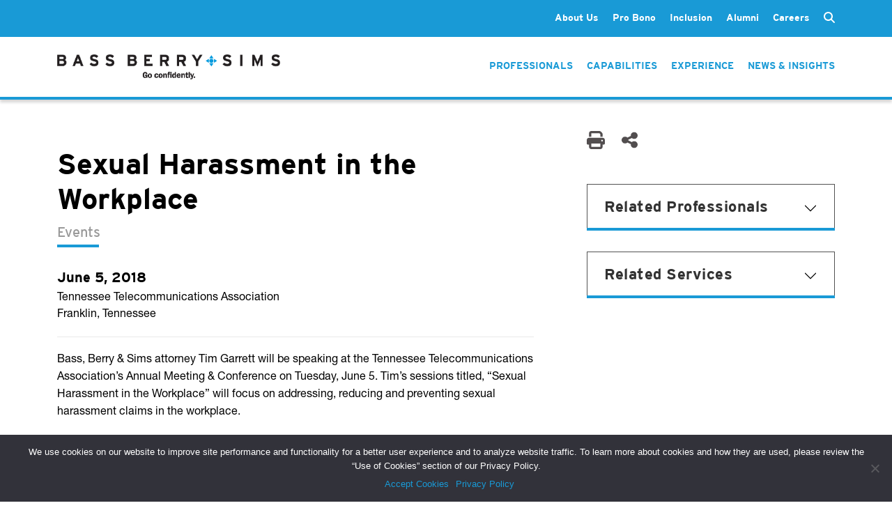

--- FILE ---
content_type: text/html; charset=UTF-8
request_url: https://www.bassberry.com/events/sexual-harassment-in-the-workplace/
body_size: 13380
content:
<!doctype html>
<html lang="en-US">
  <head>
    <meta http-equiv="Content-Type" content="text/html; charset=utf-8">
    <meta name="viewport" content="width=device-width, initial-scale=1">

    <!-- Google tag (gtag.js) -->
    <script async src="https://www.googletagmanager.com/gtag/js?id=AW-1000547048"></script>
    <script>
        window.dataLayer = window.dataLayer || []; function gtag(){dataLayer.push(arguments);} gtag('js', new Date()); gtag('config', 'AW-1000547048');
    </script>
    
    <meta name='robots' content='index, follow, max-image-preview:large, max-snippet:-1, max-video-preview:-1' />
	<style>img:is([sizes="auto" i], [sizes^="auto," i]) { contain-intrinsic-size: 3000px 1500px }</style>
	
	<!-- This site is optimized with the Yoast SEO Premium plugin v20.9 (Yoast SEO v24.6) - https://yoast.com/wordpress/plugins/seo/ -->
	<title>Sexual Harassment in the Workplace | Bass, Berry &amp; Sims PLC</title>
	<link rel="canonical" href="https://www.bassberry.com/events/sexual-harassment-in-the-workplace/" />
	<meta property="og:locale" content="en_US" />
	<meta property="og:type" content="article" />
	<meta property="og:title" content="Sexual Harassment in the Workplace" />
	<meta property="og:description" content="Bass, Berry &amp; Sims attorney Tim Garrett will be speaking at the Tennessee Telecommunications Association&#8217;s Annual Meeting &amp; Conference on Tuesday, June 5. Tim&#8217;s sessions titled, &#8220;Sexual Harassment in the Workplace&#8221; will focus on addressing, reducing and preventing sexual harassment claims in the workplace. The conference will be held at the Cool Springs Marriott in &hellip; Continued" />
	<meta property="og:url" content="https://www.bassberry.com/events/sexual-harassment-in-the-workplace/" />
	<meta property="og:site_name" content="Bass, Berry &amp; Sims PLC" />
	<meta property="article:publisher" content="https://www.facebook.com/BassBerrySims/" />
	<meta property="article:modified_time" content="2018-09-27T21:35:43+00:00" />
	<meta name="twitter:card" content="summary_large_image" />
	<meta name="twitter:site" content="@BassBerrySims" />
	<script type="application/ld+json" class="yoast-schema-graph">{"@context":"https://schema.org","@graph":[{"@type":"WebPage","@id":"https://www.bassberry.com/events/sexual-harassment-in-the-workplace/","url":"https://www.bassberry.com/events/sexual-harassment-in-the-workplace/","name":"Sexual Harassment in the Workplace | Bass, Berry &amp; Sims PLC","isPartOf":{"@id":"https://www.bassberry.com/#website"},"datePublished":"2018-08-13T11:55:46+00:00","dateModified":"2018-09-27T21:35:43+00:00","breadcrumb":{"@id":"https://www.bassberry.com/events/sexual-harassment-in-the-workplace/#breadcrumb"},"inLanguage":"en-US","potentialAction":[{"@type":"ReadAction","target":["https://www.bassberry.com/events/sexual-harassment-in-the-workplace/"]}]},{"@type":"BreadcrumbList","@id":"https://www.bassberry.com/events/sexual-harassment-in-the-workplace/#breadcrumb","itemListElement":[{"@type":"ListItem","position":1,"name":"Home","item":"https://www.bassberry.com/"},{"@type":"ListItem","position":2,"name":"Sexual Harassment in the Workplace"}]},{"@type":"WebSite","@id":"https://www.bassberry.com/#website","url":"https://www.bassberry.com/","name":"Bass, Berry &amp; Sims PLC","description":"","publisher":{"@id":"https://www.bassberry.com/#organization"},"potentialAction":[{"@type":"SearchAction","target":{"@type":"EntryPoint","urlTemplate":"https://www.bassberry.com/?s={search_term_string}"},"query-input":{"@type":"PropertyValueSpecification","valueRequired":true,"valueName":"search_term_string"}}],"inLanguage":"en-US"},{"@type":"Organization","@id":"https://www.bassberry.com/#organization","name":"Bass, Berry & Sims PLC","url":"https://www.bassberry.com/","logo":{"@type":"ImageObject","inLanguage":"en-US","@id":"https://www.bassberry.com/#/schema/logo/image/","url":"https://www.bassberry.com/wp-content/uploads/BBS_Vertical_PMS.png","contentUrl":"https://www.bassberry.com/wp-content/uploads/BBS_Vertical_PMS.png","width":387,"height":234,"caption":"Bass, Berry & Sims PLC"},"image":{"@id":"https://www.bassberry.com/#/schema/logo/image/"},"sameAs":["https://www.facebook.com/BassBerrySims/","https://x.com/BassBerrySims"]}]}</script>
	<!-- / Yoast SEO Premium plugin. -->


<script>
window._wpemojiSettings = {"baseUrl":"https:\/\/s.w.org\/images\/core\/emoji\/15.0.3\/72x72\/","ext":".png","svgUrl":"https:\/\/s.w.org\/images\/core\/emoji\/15.0.3\/svg\/","svgExt":".svg","source":{"concatemoji":"https:\/\/www.bassberry.com\/wp-includes\/js\/wp-emoji-release.min.js?ver=6.7.2"}};
/*! This file is auto-generated */
!function(i,n){var o,s,e;function c(e){try{var t={supportTests:e,timestamp:(new Date).valueOf()};sessionStorage.setItem(o,JSON.stringify(t))}catch(e){}}function p(e,t,n){e.clearRect(0,0,e.canvas.width,e.canvas.height),e.fillText(t,0,0);var t=new Uint32Array(e.getImageData(0,0,e.canvas.width,e.canvas.height).data),r=(e.clearRect(0,0,e.canvas.width,e.canvas.height),e.fillText(n,0,0),new Uint32Array(e.getImageData(0,0,e.canvas.width,e.canvas.height).data));return t.every(function(e,t){return e===r[t]})}function u(e,t,n){switch(t){case"flag":return n(e,"\ud83c\udff3\ufe0f\u200d\u26a7\ufe0f","\ud83c\udff3\ufe0f\u200b\u26a7\ufe0f")?!1:!n(e,"\ud83c\uddfa\ud83c\uddf3","\ud83c\uddfa\u200b\ud83c\uddf3")&&!n(e,"\ud83c\udff4\udb40\udc67\udb40\udc62\udb40\udc65\udb40\udc6e\udb40\udc67\udb40\udc7f","\ud83c\udff4\u200b\udb40\udc67\u200b\udb40\udc62\u200b\udb40\udc65\u200b\udb40\udc6e\u200b\udb40\udc67\u200b\udb40\udc7f");case"emoji":return!n(e,"\ud83d\udc26\u200d\u2b1b","\ud83d\udc26\u200b\u2b1b")}return!1}function f(e,t,n){var r="undefined"!=typeof WorkerGlobalScope&&self instanceof WorkerGlobalScope?new OffscreenCanvas(300,150):i.createElement("canvas"),a=r.getContext("2d",{willReadFrequently:!0}),o=(a.textBaseline="top",a.font="600 32px Arial",{});return e.forEach(function(e){o[e]=t(a,e,n)}),o}function t(e){var t=i.createElement("script");t.src=e,t.defer=!0,i.head.appendChild(t)}"undefined"!=typeof Promise&&(o="wpEmojiSettingsSupports",s=["flag","emoji"],n.supports={everything:!0,everythingExceptFlag:!0},e=new Promise(function(e){i.addEventListener("DOMContentLoaded",e,{once:!0})}),new Promise(function(t){var n=function(){try{var e=JSON.parse(sessionStorage.getItem(o));if("object"==typeof e&&"number"==typeof e.timestamp&&(new Date).valueOf()<e.timestamp+604800&&"object"==typeof e.supportTests)return e.supportTests}catch(e){}return null}();if(!n){if("undefined"!=typeof Worker&&"undefined"!=typeof OffscreenCanvas&&"undefined"!=typeof URL&&URL.createObjectURL&&"undefined"!=typeof Blob)try{var e="postMessage("+f.toString()+"("+[JSON.stringify(s),u.toString(),p.toString()].join(",")+"));",r=new Blob([e],{type:"text/javascript"}),a=new Worker(URL.createObjectURL(r),{name:"wpTestEmojiSupports"});return void(a.onmessage=function(e){c(n=e.data),a.terminate(),t(n)})}catch(e){}c(n=f(s,u,p))}t(n)}).then(function(e){for(var t in e)n.supports[t]=e[t],n.supports.everything=n.supports.everything&&n.supports[t],"flag"!==t&&(n.supports.everythingExceptFlag=n.supports.everythingExceptFlag&&n.supports[t]);n.supports.everythingExceptFlag=n.supports.everythingExceptFlag&&!n.supports.flag,n.DOMReady=!1,n.readyCallback=function(){n.DOMReady=!0}}).then(function(){return e}).then(function(){var e;n.supports.everything||(n.readyCallback(),(e=n.source||{}).concatemoji?t(e.concatemoji):e.wpemoji&&e.twemoji&&(t(e.twemoji),t(e.wpemoji)))}))}((window,document),window._wpemojiSettings);
</script>
<style id='wp-emoji-styles-inline-css'>

	img.wp-smiley, img.emoji {
		display: inline !important;
		border: none !important;
		box-shadow: none !important;
		height: 1em !important;
		width: 1em !important;
		margin: 0 0.07em !important;
		vertical-align: -0.1em !important;
		background: none !important;
		padding: 0 !important;
	}
</style>
<link rel='stylesheet' id='wp-block-library-css' href='https://www.bassberry.com/wp-includes/css/dist/block-library/style.min.css?ver=6.7.2' media='all' />
<style id='global-styles-inline-css'>
:root{--wp--preset--aspect-ratio--square: 1;--wp--preset--aspect-ratio--4-3: 4/3;--wp--preset--aspect-ratio--3-4: 3/4;--wp--preset--aspect-ratio--3-2: 3/2;--wp--preset--aspect-ratio--2-3: 2/3;--wp--preset--aspect-ratio--16-9: 16/9;--wp--preset--aspect-ratio--9-16: 9/16;--wp--preset--color--black: #000000;--wp--preset--color--cyan-bluish-gray: #abb8c3;--wp--preset--color--white: #ffffff;--wp--preset--color--pale-pink: #f78da7;--wp--preset--color--vivid-red: #cf2e2e;--wp--preset--color--luminous-vivid-orange: #ff6900;--wp--preset--color--luminous-vivid-amber: #fcb900;--wp--preset--color--light-green-cyan: #7bdcb5;--wp--preset--color--vivid-green-cyan: #00d084;--wp--preset--color--pale-cyan-blue: #8ed1fc;--wp--preset--color--vivid-cyan-blue: #0693e3;--wp--preset--color--vivid-purple: #9b51e0;--wp--preset--color--primary: #525ddc;--wp--preset--gradient--vivid-cyan-blue-to-vivid-purple: linear-gradient(135deg,rgba(6,147,227,1) 0%,rgb(155,81,224) 100%);--wp--preset--gradient--light-green-cyan-to-vivid-green-cyan: linear-gradient(135deg,rgb(122,220,180) 0%,rgb(0,208,130) 100%);--wp--preset--gradient--luminous-vivid-amber-to-luminous-vivid-orange: linear-gradient(135deg,rgba(252,185,0,1) 0%,rgba(255,105,0,1) 100%);--wp--preset--gradient--luminous-vivid-orange-to-vivid-red: linear-gradient(135deg,rgba(255,105,0,1) 0%,rgb(207,46,46) 100%);--wp--preset--gradient--very-light-gray-to-cyan-bluish-gray: linear-gradient(135deg,rgb(238,238,238) 0%,rgb(169,184,195) 100%);--wp--preset--gradient--cool-to-warm-spectrum: linear-gradient(135deg,rgb(74,234,220) 0%,rgb(151,120,209) 20%,rgb(207,42,186) 40%,rgb(238,44,130) 60%,rgb(251,105,98) 80%,rgb(254,248,76) 100%);--wp--preset--gradient--blush-light-purple: linear-gradient(135deg,rgb(255,206,236) 0%,rgb(152,150,240) 100%);--wp--preset--gradient--blush-bordeaux: linear-gradient(135deg,rgb(254,205,165) 0%,rgb(254,45,45) 50%,rgb(107,0,62) 100%);--wp--preset--gradient--luminous-dusk: linear-gradient(135deg,rgb(255,203,112) 0%,rgb(199,81,192) 50%,rgb(65,88,208) 100%);--wp--preset--gradient--pale-ocean: linear-gradient(135deg,rgb(255,245,203) 0%,rgb(182,227,212) 50%,rgb(51,167,181) 100%);--wp--preset--gradient--electric-grass: linear-gradient(135deg,rgb(202,248,128) 0%,rgb(113,206,126) 100%);--wp--preset--gradient--midnight: linear-gradient(135deg,rgb(2,3,129) 0%,rgb(40,116,252) 100%);--wp--preset--font-size--small: 13px;--wp--preset--font-size--medium: 20px;--wp--preset--font-size--large: 36px;--wp--preset--font-size--x-large: 42px;--wp--preset--spacing--20: 0.44rem;--wp--preset--spacing--30: 0.67rem;--wp--preset--spacing--40: 1rem;--wp--preset--spacing--50: 1.5rem;--wp--preset--spacing--60: 2.25rem;--wp--preset--spacing--70: 3.38rem;--wp--preset--spacing--80: 5.06rem;--wp--preset--shadow--natural: 6px 6px 9px rgba(0, 0, 0, 0.2);--wp--preset--shadow--deep: 12px 12px 50px rgba(0, 0, 0, 0.4);--wp--preset--shadow--sharp: 6px 6px 0px rgba(0, 0, 0, 0.2);--wp--preset--shadow--outlined: 6px 6px 0px -3px rgba(255, 255, 255, 1), 6px 6px rgba(0, 0, 0, 1);--wp--preset--shadow--crisp: 6px 6px 0px rgba(0, 0, 0, 1);}:where(body) { margin: 0; }.wp-site-blocks > .alignleft { float: left; margin-right: 2em; }.wp-site-blocks > .alignright { float: right; margin-left: 2em; }.wp-site-blocks > .aligncenter { justify-content: center; margin-left: auto; margin-right: auto; }:where(.is-layout-flex){gap: 0.5em;}:where(.is-layout-grid){gap: 0.5em;}.is-layout-flow > .alignleft{float: left;margin-inline-start: 0;margin-inline-end: 2em;}.is-layout-flow > .alignright{float: right;margin-inline-start: 2em;margin-inline-end: 0;}.is-layout-flow > .aligncenter{margin-left: auto !important;margin-right: auto !important;}.is-layout-constrained > .alignleft{float: left;margin-inline-start: 0;margin-inline-end: 2em;}.is-layout-constrained > .alignright{float: right;margin-inline-start: 2em;margin-inline-end: 0;}.is-layout-constrained > .aligncenter{margin-left: auto !important;margin-right: auto !important;}.is-layout-constrained > :where(:not(.alignleft):not(.alignright):not(.alignfull)){margin-left: auto !important;margin-right: auto !important;}body .is-layout-flex{display: flex;}.is-layout-flex{flex-wrap: wrap;align-items: center;}.is-layout-flex > :is(*, div){margin: 0;}body .is-layout-grid{display: grid;}.is-layout-grid > :is(*, div){margin: 0;}body{padding-top: 0px;padding-right: 0px;padding-bottom: 0px;padding-left: 0px;}a:where(:not(.wp-element-button)){text-decoration: underline;}:root :where(.wp-element-button, .wp-block-button__link){background-color: #32373c;border-width: 0;color: #fff;font-family: inherit;font-size: inherit;line-height: inherit;padding: calc(0.667em + 2px) calc(1.333em + 2px);text-decoration: none;}.has-black-color{color: var(--wp--preset--color--black) !important;}.has-cyan-bluish-gray-color{color: var(--wp--preset--color--cyan-bluish-gray) !important;}.has-white-color{color: var(--wp--preset--color--white) !important;}.has-pale-pink-color{color: var(--wp--preset--color--pale-pink) !important;}.has-vivid-red-color{color: var(--wp--preset--color--vivid-red) !important;}.has-luminous-vivid-orange-color{color: var(--wp--preset--color--luminous-vivid-orange) !important;}.has-luminous-vivid-amber-color{color: var(--wp--preset--color--luminous-vivid-amber) !important;}.has-light-green-cyan-color{color: var(--wp--preset--color--light-green-cyan) !important;}.has-vivid-green-cyan-color{color: var(--wp--preset--color--vivid-green-cyan) !important;}.has-pale-cyan-blue-color{color: var(--wp--preset--color--pale-cyan-blue) !important;}.has-vivid-cyan-blue-color{color: var(--wp--preset--color--vivid-cyan-blue) !important;}.has-vivid-purple-color{color: var(--wp--preset--color--vivid-purple) !important;}.has-primary-color{color: var(--wp--preset--color--primary) !important;}.has-black-background-color{background-color: var(--wp--preset--color--black) !important;}.has-cyan-bluish-gray-background-color{background-color: var(--wp--preset--color--cyan-bluish-gray) !important;}.has-white-background-color{background-color: var(--wp--preset--color--white) !important;}.has-pale-pink-background-color{background-color: var(--wp--preset--color--pale-pink) !important;}.has-vivid-red-background-color{background-color: var(--wp--preset--color--vivid-red) !important;}.has-luminous-vivid-orange-background-color{background-color: var(--wp--preset--color--luminous-vivid-orange) !important;}.has-luminous-vivid-amber-background-color{background-color: var(--wp--preset--color--luminous-vivid-amber) !important;}.has-light-green-cyan-background-color{background-color: var(--wp--preset--color--light-green-cyan) !important;}.has-vivid-green-cyan-background-color{background-color: var(--wp--preset--color--vivid-green-cyan) !important;}.has-pale-cyan-blue-background-color{background-color: var(--wp--preset--color--pale-cyan-blue) !important;}.has-vivid-cyan-blue-background-color{background-color: var(--wp--preset--color--vivid-cyan-blue) !important;}.has-vivid-purple-background-color{background-color: var(--wp--preset--color--vivid-purple) !important;}.has-primary-background-color{background-color: var(--wp--preset--color--primary) !important;}.has-black-border-color{border-color: var(--wp--preset--color--black) !important;}.has-cyan-bluish-gray-border-color{border-color: var(--wp--preset--color--cyan-bluish-gray) !important;}.has-white-border-color{border-color: var(--wp--preset--color--white) !important;}.has-pale-pink-border-color{border-color: var(--wp--preset--color--pale-pink) !important;}.has-vivid-red-border-color{border-color: var(--wp--preset--color--vivid-red) !important;}.has-luminous-vivid-orange-border-color{border-color: var(--wp--preset--color--luminous-vivid-orange) !important;}.has-luminous-vivid-amber-border-color{border-color: var(--wp--preset--color--luminous-vivid-amber) !important;}.has-light-green-cyan-border-color{border-color: var(--wp--preset--color--light-green-cyan) !important;}.has-vivid-green-cyan-border-color{border-color: var(--wp--preset--color--vivid-green-cyan) !important;}.has-pale-cyan-blue-border-color{border-color: var(--wp--preset--color--pale-cyan-blue) !important;}.has-vivid-cyan-blue-border-color{border-color: var(--wp--preset--color--vivid-cyan-blue) !important;}.has-vivid-purple-border-color{border-color: var(--wp--preset--color--vivid-purple) !important;}.has-primary-border-color{border-color: var(--wp--preset--color--primary) !important;}.has-vivid-cyan-blue-to-vivid-purple-gradient-background{background: var(--wp--preset--gradient--vivid-cyan-blue-to-vivid-purple) !important;}.has-light-green-cyan-to-vivid-green-cyan-gradient-background{background: var(--wp--preset--gradient--light-green-cyan-to-vivid-green-cyan) !important;}.has-luminous-vivid-amber-to-luminous-vivid-orange-gradient-background{background: var(--wp--preset--gradient--luminous-vivid-amber-to-luminous-vivid-orange) !important;}.has-luminous-vivid-orange-to-vivid-red-gradient-background{background: var(--wp--preset--gradient--luminous-vivid-orange-to-vivid-red) !important;}.has-very-light-gray-to-cyan-bluish-gray-gradient-background{background: var(--wp--preset--gradient--very-light-gray-to-cyan-bluish-gray) !important;}.has-cool-to-warm-spectrum-gradient-background{background: var(--wp--preset--gradient--cool-to-warm-spectrum) !important;}.has-blush-light-purple-gradient-background{background: var(--wp--preset--gradient--blush-light-purple) !important;}.has-blush-bordeaux-gradient-background{background: var(--wp--preset--gradient--blush-bordeaux) !important;}.has-luminous-dusk-gradient-background{background: var(--wp--preset--gradient--luminous-dusk) !important;}.has-pale-ocean-gradient-background{background: var(--wp--preset--gradient--pale-ocean) !important;}.has-electric-grass-gradient-background{background: var(--wp--preset--gradient--electric-grass) !important;}.has-midnight-gradient-background{background: var(--wp--preset--gradient--midnight) !important;}.has-small-font-size{font-size: var(--wp--preset--font-size--small) !important;}.has-medium-font-size{font-size: var(--wp--preset--font-size--medium) !important;}.has-large-font-size{font-size: var(--wp--preset--font-size--large) !important;}.has-x-large-font-size{font-size: var(--wp--preset--font-size--x-large) !important;}
:where(.wp-block-post-template.is-layout-flex){gap: 1.25em;}:where(.wp-block-post-template.is-layout-grid){gap: 1.25em;}
:where(.wp-block-columns.is-layout-flex){gap: 2em;}:where(.wp-block-columns.is-layout-grid){gap: 2em;}
:root :where(.wp-block-pullquote){font-size: 1.5em;line-height: 1.6;}
</style>
<link rel='stylesheet' id='contact-form-7-css' href='https://www.bassberry.com/wp-content/plugins/contact-form-7/includes/css/styles.css?ver=6.0.5' media='all' />
<link rel='stylesheet' id='cookie-notice-front-css' href='https://www.bassberry.com/wp-content/plugins/cookie-notice/css/front.min.css?ver=2.5.5' media='all' />
<link rel='stylesheet' id='plugin_css-css' href='https://www.bassberry.com/wp-content/plugins/ssi-bbs-alumni/assets/css/plugin.css?ver=6.7.2' media='all' />
<link rel='stylesheet' id='bodhi-svgs-attachment-css' href='https://www.bassberry.com/wp-content/plugins/svg-support/css/svgs-attachment.css' media='all' />
<link rel='stylesheet' id='wpcf7-redirect-script-frontend-css' href='https://www.bassberry.com/wp-content/plugins/wpcf7-redirect/build/css/wpcf7-redirect-frontend.min.css?ver=1.1' media='all' />
<style id='akismet-widget-style-inline-css'>

			.a-stats {
				--akismet-color-mid-green: #357b49;
				--akismet-color-white: #fff;
				--akismet-color-light-grey: #f6f7f7;

				max-width: 350px;
				width: auto;
			}

			.a-stats * {
				all: unset;
				box-sizing: border-box;
			}

			.a-stats strong {
				font-weight: 600;
			}

			.a-stats a.a-stats__link,
			.a-stats a.a-stats__link:visited,
			.a-stats a.a-stats__link:active {
				background: var(--akismet-color-mid-green);
				border: none;
				box-shadow: none;
				border-radius: 8px;
				color: var(--akismet-color-white);
				cursor: pointer;
				display: block;
				font-family: -apple-system, BlinkMacSystemFont, 'Segoe UI', 'Roboto', 'Oxygen-Sans', 'Ubuntu', 'Cantarell', 'Helvetica Neue', sans-serif;
				font-weight: 500;
				padding: 12px;
				text-align: center;
				text-decoration: none;
				transition: all 0.2s ease;
			}

			/* Extra specificity to deal with TwentyTwentyOne focus style */
			.widget .a-stats a.a-stats__link:focus {
				background: var(--akismet-color-mid-green);
				color: var(--akismet-color-white);
				text-decoration: none;
			}

			.a-stats a.a-stats__link:hover {
				filter: brightness(110%);
				box-shadow: 0 4px 12px rgba(0, 0, 0, 0.06), 0 0 2px rgba(0, 0, 0, 0.16);
			}

			.a-stats .count {
				color: var(--akismet-color-white);
				display: block;
				font-size: 1.5em;
				line-height: 1.4;
				padding: 0 13px;
				white-space: nowrap;
			}
		
</style>
<link rel='stylesheet' id='app/0-css' href='https://www.bassberry.com/wp-content/themes/bassberry/public/css/app.7f8ee1.css' media='all' />
<script src="https://www.bassberry.com/wp-content/plugins/svg-support/vendor/DOMPurify/DOMPurify.min.js?ver=2.5.8" id="bodhi-dompurify-library-js"></script>
<script id="cookie-notice-front-js-before">
var cnArgs = {"ajaxUrl":"https:\/\/www.bassberry.com\/wp-admin\/admin-ajax.php","nonce":"918c7351db","hideEffect":"fade","position":"bottom","onScroll":false,"onScrollOffset":100,"onClick":false,"cookieName":"cookie_notice_accepted","cookieTime":2592000,"cookieTimeRejected":2592000,"globalCookie":false,"redirection":false,"cache":true,"revokeCookies":false,"revokeCookiesOpt":"automatic"};
</script>
<script src="https://www.bassberry.com/wp-content/plugins/cookie-notice/js/front.min.js?ver=2.5.5" id="cookie-notice-front-js"></script>
<script src="https://www.bassberry.com/wp-content/plugins/ssi-bbs-alumni/assets/js/plugin.js?ver=6.7.2" id="plugin_js-js"></script>
<script src="https://www.bassberry.com/wp-includes/js/jquery/jquery.min.js?ver=3.7.1" id="jquery-core-js"></script>
<script src="https://www.bassberry.com/wp-includes/js/jquery/jquery-migrate.min.js?ver=3.4.1" id="jquery-migrate-js"></script>
<script id="bodhi_svg_inline-js-extra">
var svgSettings = {"skipNested":""};
</script>
<script src="https://www.bassberry.com/wp-content/plugins/svg-support/js/min/svgs-inline-min.js" id="bodhi_svg_inline-js"></script>
<script id="bodhi_svg_inline-js-after">
cssTarget={"Bodhi":"img.style-svg","ForceInlineSVG":"style-svg"};ForceInlineSVGActive="false";frontSanitizationEnabled="on";
</script>
<link rel="https://api.w.org/" href="https://www.bassberry.com/wp-json/" /><link rel="alternate" title="JSON" type="application/json" href="https://www.bassberry.com/wp-json/wp/v2/events/16251" /><link rel="EditURI" type="application/rsd+xml" title="RSD" href="https://www.bassberry.com/xmlrpc.php?rsd" />
<link rel='shortlink' href='https://www.bassberry.com/?p=16251' />
<link rel="alternate" title="oEmbed (JSON)" type="application/json+oembed" href="https://www.bassberry.com/wp-json/oembed/1.0/embed?url=https%3A%2F%2Fwww.bassberry.com%2Fevents%2Fsexual-harassment-in-the-workplace%2F" />
<link rel="alternate" title="oEmbed (XML)" type="text/xml+oembed" href="https://www.bassberry.com/wp-json/oembed/1.0/embed?url=https%3A%2F%2Fwww.bassberry.com%2Fevents%2Fsexual-harassment-in-the-workplace%2F&#038;format=xml" />

		<!-- GA Google Analytics @ https://m0n.co/ga -->
		<script>
			(function(i,s,o,g,r,a,m){i['GoogleAnalyticsObject']=r;i[r]=i[r]||function(){
			(i[r].q=i[r].q||[]).push(arguments)},i[r].l=1*new Date();a=s.createElement(o),
			m=s.getElementsByTagName(o)[0];a.async=1;a.src=g;m.parentNode.insertBefore(a,m)
			})(window,document,'script','https://www.google-analytics.com/analytics.js','ga');
			ga('create', 'UA-35260434-1', 'auto');
			ga('send', 'pageview');
		</script>

	<link rel="icon" href="https://www.bassberry.com/wp-content/uploads/cropped-BBS_Connector_PMS-32x32.jpg" sizes="32x32" />
<link rel="icon" href="https://www.bassberry.com/wp-content/uploads/cropped-BBS_Connector_PMS-192x192.jpg" sizes="192x192" />
<link rel="apple-touch-icon" href="https://www.bassberry.com/wp-content/uploads/cropped-BBS_Connector_PMS-180x180.jpg" />
<meta name="msapplication-TileImage" content="https://www.bassberry.com/wp-content/uploads/cropped-BBS_Connector_PMS-270x270.jpg" />
    <link rel="stylesheet" type="text/css" href="/wp-content/themes/bassberry/resources/fonts/webFonts/Bassberry_Helvetica_Neue.css">
    <link href="/wp-content/themes/bassberry/resources/fonts/fontawesome/css/fontawesome.min.css" rel="stylesheet">
    <link href="/wp-content/themes/bassberry/resources/fonts/fontawesome/css/solid.min.css" rel="stylesheet">
    <link rel="stylesheet" href="https://use.typekit.net/fpm4bou.css">
  </head>

  <body class="events-template-default single single-events postid-16251 wp-embed-responsive cookies-not-set sexual-harassment-in-the-workplace">
        
    <div id="app">
      <header class="header-container d-print-none no-hero  page-header-dark ">
    <div class="top-menu-bar">
        <div class="header-inner container">
            <div class="secondary-menu-container">
                <div class="header-links-inner" style="display: flex;">
                                            <nav class="navbar no-transition second-nav" id="navbarSecondary">
    <div class="menu-nav_main-container"><ul id="menu-nav_main" class="links list-group list-group-horizontal secondary-nav"><li id="menu-item-25" class="menu-item menu-item-type-post_type menu-item-object-page menu-item-has-children menu-item-25"><a href="https://www.bassberry.com/about-us/">About Us</a>
<ul class="sub-menu">
	<li id="menu-item-27" class="menu-item menu-item-type-post_type menu-item-object-page menu-item-27"><a href="https://www.bassberry.com/about-us/client-value-strategic-pricing/">Client Value &#038; Strategic Pricing</a></li>
	<li id="menu-item-26" class="menu-item menu-item-type-post_type menu-item-object-page menu-item-26"><a href="https://www.bassberry.com/about-us/leadership/">Leadership</a></li>
	<li id="menu-item-74388" class="menu-item menu-item-type-post_type menu-item-object-page menu-item-74388"><a href="https://www.bassberry.com/about-us/global-reach/">Global Reach</a></li>
	<li id="menu-item-38" class="menu-item menu-item-type-post_type menu-item-object-page menu-item-38"><a href="https://www.bassberry.com/legal-networks/">Legal Networks</a></li>
	<li id="menu-item-39" class="menu-item menu-item-type-post_type menu-item-object-page menu-item-39"><a href="https://www.bassberry.com/contact/">Contact</a></li>
</ul>
</li>
<li id="menu-item-28" class="menu-item menu-item-type-post_type menu-item-object-page menu-item-has-children menu-item-28"><a href="https://www.bassberry.com/about-us/pro-bono/">Pro Bono</a>
<ul class="sub-menu">
	<li id="menu-item-73653" class="menu-item menu-item-type-post_type menu-item-object-page menu-item-73653"><a href="https://www.bassberry.com/about-us/pro-bono/pro-bono-work/">Our Work for Social Justice</a></li>
	<li id="menu-item-73654" class="menu-item menu-item-type-post_type menu-item-object-page menu-item-73654"><a href="https://www.bassberry.com/about-us/pro-bono/pro-bono-fellows/">Pro Bono Fellows</a></li>
	<li id="menu-item-73656" class="menu-item menu-item-type-post_type menu-item-object-page menu-item-73656"><a href="https://www.bassberry.com/about-us/pro-bono/pro-bono-honors/">Awards &#038; Recognition</a></li>
	<li id="menu-item-73680" class="menu-item menu-item-type-post_type menu-item-object-page menu-item-73680"><a href="https://www.bassberry.com/about-us/pro-bono/pro-bono-committee/">Pro Bono Committee</a></li>
</ul>
</li>
<li id="menu-item-81130" class="menu-item menu-item-type-post_type menu-item-object-page menu-item-81130"><a href="https://www.bassberry.com/about-us/inclusion/">Inclusion</a></li>
<li id="menu-item-28071" class="menu-item menu-item-type-post_type menu-item-object-page menu-item-28071"><a href="https://www.bassberry.com/alumni/">Alumni</a></li>
<li id="menu-item-40" class="menu-item menu-item-type-post_type menu-item-object-page menu-item-has-children menu-item-40"><a href="https://www.bassberry.com/careers/">Careers</a>
<ul class="sub-menu">
	<li id="menu-item-73691" class="menu-item menu-item-type-post_type menu-item-object-page menu-item-73691"><a href="https://www.bassberry.com/careers/experienced-attorneys/">Experienced Attorneys</a></li>
	<li id="menu-item-73692" class="menu-item menu-item-type-post_type menu-item-object-page menu-item-73692"><a href="https://www.bassberry.com/careers/law-students/">Law Students</a></li>
	<li id="menu-item-73693" class="menu-item menu-item-type-post_type menu-item-object-page menu-item-73693"><a href="https://www.bassberry.com/careers/business-professionals/">Business Professionals</a></li>
</ul>
</li>
</ul></div></nav>

<form class="search-form" role="search" method="get" action="/">
    <input type="text" class="form-control collapse multi-collapse" id="search" name="s" placeholder="Search">
    <label for="search" class="form-label" data-bs-toggle="collapse" data-bs-target=".multi-collapse" aria-expanded="false" aria-controls="search">
        <i class="fa-solid fa-magnifying-glass search-icon d-inline"></i>
        <i class="fa-solid fa-xmark close-search-icon hidden"></i>
    </label>
</form>


                                    </div>
            </div>
        </div>
    </div>

    <div class="header-inner container">

        <div class="logo">
            <a class="brand" href="https://www.bassberry.com/">
                <img class="logo-light" src="https://www.bassberry.com/wp-content/themes/bassberry/public/images/logo-light.a71475.png" alt="Bass, Berry and Sims" />
                <img class="logo-new" src="https://www.bassberry.com/wp-content/themes/bassberry/public/images/bbs_logo_go_confidently.c0b08c.png" alt="Bass, Berry and Sims" />
                <img class="logo-dark" src="https://www.bassberry.com/wp-content/themes/bassberry/public/images/logo-dark.7513f3.png" alt="Bass, Berry and Sims" />
                <img class="logo-profile" src="https://www.bassberry.com/wp-content/themes/bassberry/public/images/BBS_2025_LOGO-HORIZONTAL.6687da.png" alt="Bass, Berry and Sims. Centered to Deliver." />
            </a>
        </div>

        <div class="nav-containers">
            
            
                <nav class="header-links-inner">
                    <ul class="links list-group list-group-horizontal main-nav nav-primary-features">
            <li class="list-group-item"><a href="https://www.bassberry.com/professionals/">Professionals</a></li>
            <li class="list-group-item"><a href="https://www.bassberry.com/capabilities/">Capabilities</a></li>
            <li class="list-group-item"><a href="https://www.bassberry.com/experience/">Experience</a></li>
            <li class="list-group-item"><a href="https://www.bassberry.com/news/">News &#038; Insights</a></li>
    </ul>
                </nav>
            
            <div class="menu-icon-container">
                <a class="menu-icon" data-bs-toggle="offcanvas" href="#offcanvasWithBackdrop" role="button" aria-controls="offcanvasWithBackdrop">
                    <span class="icon-bar"></span>
                </a>
            </div>
        </div>
    </div>

    <div class="offcanvas offcanvas-end" tabindex="-1" id="offcanvasWithBackdrop" aria-labelledby="offcanvasWithBackdropLabel" style="visibility: hidden;" aria-hidden="true">
    <div class="offcanvas-close-container">
        <button type="button" class="offcanvas-close btn-close text-reset" data-bs-dismiss="offcanvas" aria-label="Close"><i class="fa-solid fa-xmark"></i></button>
    </div>

    <div class="offcanvas-body">
        <div class="offcanvas-main-nav">
            
            <ul class="links list-group list-group-horizontal main-nav nav-primary-features">
            <li class="list-group-item"><a href="https://www.bassberry.com/professionals/">Professionals</a></li>
            <li class="list-group-item"><a href="https://www.bassberry.com/capabilities/">Capabilities</a></li>
            <li class="list-group-item"><a href="https://www.bassberry.com/experience/">Experience</a></li>
            <li class="list-group-item"><a href="https://www.bassberry.com/news/">News &#038; Insights</a></li>
    </ul>
        </div>

        <div class="offcanvas-second-nav">
            <nav class="navbar no-transition second-nav" id="navbarSecondary">
    <div class="menu-nav_main-container"><ul id="menu-nav_main-1" class="links list-group list-group-horizontal secondary-nav"><li class="menu-item menu-item-type-post_type menu-item-object-page menu-item-has-children menu-item-25"><a href="https://www.bassberry.com/about-us/">About Us</a>
<ul class="sub-menu">
	<li class="menu-item menu-item-type-post_type menu-item-object-page menu-item-27"><a href="https://www.bassberry.com/about-us/client-value-strategic-pricing/">Client Value &#038; Strategic Pricing</a></li>
	<li class="menu-item menu-item-type-post_type menu-item-object-page menu-item-26"><a href="https://www.bassberry.com/about-us/leadership/">Leadership</a></li>
	<li class="menu-item menu-item-type-post_type menu-item-object-page menu-item-74388"><a href="https://www.bassberry.com/about-us/global-reach/">Global Reach</a></li>
	<li class="menu-item menu-item-type-post_type menu-item-object-page menu-item-38"><a href="https://www.bassberry.com/legal-networks/">Legal Networks</a></li>
	<li class="menu-item menu-item-type-post_type menu-item-object-page menu-item-39"><a href="https://www.bassberry.com/contact/">Contact</a></li>
</ul>
</li>
<li class="menu-item menu-item-type-post_type menu-item-object-page menu-item-has-children menu-item-28"><a href="https://www.bassberry.com/about-us/pro-bono/">Pro Bono</a>
<ul class="sub-menu">
	<li class="menu-item menu-item-type-post_type menu-item-object-page menu-item-73653"><a href="https://www.bassberry.com/about-us/pro-bono/pro-bono-work/">Our Work for Social Justice</a></li>
	<li class="menu-item menu-item-type-post_type menu-item-object-page menu-item-73654"><a href="https://www.bassberry.com/about-us/pro-bono/pro-bono-fellows/">Pro Bono Fellows</a></li>
	<li class="menu-item menu-item-type-post_type menu-item-object-page menu-item-73656"><a href="https://www.bassberry.com/about-us/pro-bono/pro-bono-honors/">Awards &#038; Recognition</a></li>
	<li class="menu-item menu-item-type-post_type menu-item-object-page menu-item-73680"><a href="https://www.bassberry.com/about-us/pro-bono/pro-bono-committee/">Pro Bono Committee</a></li>
</ul>
</li>
<li class="menu-item menu-item-type-post_type menu-item-object-page menu-item-81130"><a href="https://www.bassberry.com/about-us/inclusion/">Inclusion</a></li>
<li class="menu-item menu-item-type-post_type menu-item-object-page menu-item-28071"><a href="https://www.bassberry.com/alumni/">Alumni</a></li>
<li class="menu-item menu-item-type-post_type menu-item-object-page menu-item-has-children menu-item-40"><a href="https://www.bassberry.com/careers/">Careers</a>
<ul class="sub-menu">
	<li class="menu-item menu-item-type-post_type menu-item-object-page menu-item-73691"><a href="https://www.bassberry.com/careers/experienced-attorneys/">Experienced Attorneys</a></li>
	<li class="menu-item menu-item-type-post_type menu-item-object-page menu-item-73692"><a href="https://www.bassberry.com/careers/law-students/">Law Students</a></li>
	<li class="menu-item menu-item-type-post_type menu-item-object-page menu-item-73693"><a href="https://www.bassberry.com/careers/business-professionals/">Business Professionals</a></li>
</ul>
</li>
</ul></div></nav>

<form class="search-form" role="search" method="get" action="/">
    <input type="text" class="form-control collapse multi-collapse" id="search" name="s" placeholder="Search">
    <label for="search" class="form-label" data-bs-toggle="collapse" data-bs-target=".multi-collapse" aria-expanded="false" aria-controls="search">
        <i class="fa-solid fa-magnifying-glass search-icon d-inline"></i>
        <i class="fa-solid fa-xmark close-search-icon hidden"></i>
    </label>
</form>



                    </div>

    </div>
</div>
</header>

<main id="main" class="main">
    
     
        

        <div class="container print-event-wrapper">
  <div class="row my-5 pt-5">
    <div class="col-12 text-center">
      <img src="https://www.bassberry.com/wp-content/themes/bassberry/public/images/logo-profile-page.faaec7.jpg">
    </div>
  </div>
  <div class="row">

    <div class="col-8 py-5">
      <h1>Sexual Harassment in the Workplace</h1>
              <div class="event-date">
          <h5>June 5, 2018</h5>
        </div>
      
              <div class="event-conference-name">
          Tennessee Telecommunications Association
        </div>
      
              <div class="event-venue">
          Franklin, Tennessee
        </div>
      
      
      <div class="entry-content mt-5">
        <p>Bass, Berry &amp; Sims attorney Tim Garrett will be speaking at the Tennessee Telecommunications Association&#8217;s Annual Meeting &amp; Conference on Tuesday, June 5. Tim&#8217;s sessions titled, &#8220;Sexual Harassment in the Workplace&#8221; will focus on addressing, reducing and preventing sexual harassment claims in the workplace.</p>
<p>The conference will be held at the Cool Springs Marriott in Franklin, June 4-6. </p>

      </div>

              <div class="related-news">
          <h5>In Case You Missed It:</h5>
          <ul class="listing">
                          <li>
                <div class="listing-title">
                  <a href="https://www.bassberry.com/events/employee-benefits-and-leave/">
                      Employee Benefits and Leave                  </a>
                </div>
                <div class="listing-meta">
                    November 19, 2025                </div>
              </li>
                          <li>
                <div class="listing-title">
                  <a href="https://www.bassberry.com/events/risk-regulation-and-responsibility-emerging-topics-in-labor-employment-law/">
                      Risk, Regulation and Responsibility: Emerging Topics in Labor &#038; Employment Law                  </a>
                </div>
                <div class="listing-meta">
                    October 22, 2025                </div>
              </li>
                          <li>
                <div class="listing-title">
                  <a href="https://www.bassberry.com/events/manufacturing-industrial-outlook-trends-webinar/">
                      Manufacturing &#038; Industrial: Outlook &#038; Trends Webinar                  </a>
                </div>
                <div class="listing-meta">
                    September 22, 2025                </div>
              </li>
                      </ul>
        </div>
      
    </div>

    <div class="col-4 pt-5">

              <h5>Related Professionals</h5>
                  <div>
            <a href="https://www.bassberry.com/professionals/garrett-tim-k/">Tim K. Garrett</a>
          </div>
              
              <h5 class="mt-3">Related Services</h5>
                  <div>
            <a href="https://www.bassberry.com/services/labor-and-employment/">Labor &amp; Employment</a>
          </div>
                </div>

  </div>
</div>

<style>
  @media  print {
    .profile-padding, .event-content-wrapper, .hero, .footer-container, .header-container {
      display: none;
    }

    .print-event-wrapper{
      display: block; !important;
    }

    h2.print-name{
      padding: 0 !important;
      height: auto;
    }

    .print-event-wrapper ul li{
      border-width: inherit !important;
    }

    .print-event-wrapper a{
      text-decoration: underline !important;
      color: black !important;
    }

    .fa-chevron-right{
      display: none !important;
    }

    hr{
      color: gray;
      background: gray;
    }
  }
</style>

        <div class="container event-content-wrapper pt-5 py-0">
            <div class="row">
                <div class="col-12 col-lg-8 profile-body pe-lg-6">

                    <div class="component-text-block">

                                                    <h2 class="component-text-block--heading banner-title wow animate__fadeInDown">
                                Sexual Harassment in the Workplace

                                <span class="news-categories">Events</span>
                                
                                
                            </h2>
                                            </div>

                    <div class="container event-content p-0">
    <div class="row">
        <div class="col pb-5">
            <article id="post-16251" class="post-16251 events type-events status-publish hentry event-categories-seminars">

                <header class='entry-meta'>
                    <div class="event-date updated">
        June 5, 2018
    </div>

<div class="news-source">
            <div class="event-conference-name">
            Tennessee Telecommunications Association
        </div>
    
            <div class="event-venue">
            Franklin, Tennessee
        </div>
    
    </div>
                </header>

                <div class="entry-content">
                    <p>Bass, Berry &amp; Sims attorney Tim Garrett will be speaking at the Tennessee Telecommunications Association&#8217;s Annual Meeting &amp; Conference on Tuesday, June 5. Tim&#8217;s sessions titled, &#8220;Sexual Harassment in the Workplace&#8221; will focus on addressing, reducing and preventing sexual harassment claims in the workplace.</p>
<p>The conference will be held at the Cool Springs Marriott in Franklin, June 4-6. </p>

                </div>

                                    <div class="related-news">
                        <h3>In Case You Missed It:</h3>
                        <ul class="list-group list-group-flush related-news--items">
                    <style>
    @media  print {
        .list-group-item {
            padding-top: 5px !important;
            padding-bottom: 5px !important;
        }
        .list-title {
            font-size: 12px !important;
            line-height: 14px !important;
        }

        .list-meta {
            font-size: 10px !important;
            line-height: 1 !important;
            margin-top: 5px;
        }
    }
</style>

<li class="list-group-item px-0 pt-3 pb-3">
    <div class="list-title">
        <a href="https://www.bassberry.com/events/employee-benefits-and-leave/">
            Employee Benefits and Leave <span class="d-print-none"><span class="list-arrow text-secondary"><i class="fa-solid fa-chevron-right"></i></span>
</span>
        </a>
    </div>
    <div class="list-meta">
        
        November 19, 2025  | Webinar        
    </div>
</li>
                    <style>
    @media  print {
        .list-group-item {
            padding-top: 5px !important;
            padding-bottom: 5px !important;
        }
        .list-title {
            font-size: 12px !important;
            line-height: 14px !important;
        }

        .list-meta {
            font-size: 10px !important;
            line-height: 1 !important;
            margin-top: 5px;
        }
    }
</style>

<li class="list-group-item px-0 pt-3 pb-3">
    <div class="list-title">
        <a href="https://www.bassberry.com/events/risk-regulation-and-responsibility-emerging-topics-in-labor-employment-law/">
            Risk, Regulation and Responsibility: Emerging Topics in Labor &#038; Employment Law <span class="d-print-none"><span class="list-arrow text-secondary"><i class="fa-solid fa-chevron-right"></i></span>
</span>
        </a>
    </div>
    <div class="list-meta">
        
        October 22, 2025  | Nashville, Tennessee        
    </div>
</li>
                    <style>
    @media  print {
        .list-group-item {
            padding-top: 5px !important;
            padding-bottom: 5px !important;
        }
        .list-title {
            font-size: 12px !important;
            line-height: 14px !important;
        }

        .list-meta {
            font-size: 10px !important;
            line-height: 1 !important;
            margin-top: 5px;
        }
    }
</style>

<li class="list-group-item px-0 pt-3 pb-3">
    <div class="list-title">
        <a href="https://www.bassberry.com/events/manufacturing-industrial-outlook-trends-webinar/">
            Manufacturing &#038; Industrial: Outlook &#038; Trends Webinar <span class="d-print-none"><span class="list-arrow text-secondary"><i class="fa-solid fa-chevron-right"></i></span>
</span>
        </a>
    </div>
    <div class="list-meta">
        
        September 22, 2025  | Webinar        
    </div>
</li>
            </ul>
                    </div>
                
            </article>

        </div>
    </div>
</div>
                </div>

                <div class="col-12 col-lg-4 profile-sidebar">
                    <div class="position-relative">
    
    <a class="utility-print" href="#" title="Print">
        <i class="fa fa-print"></i>
    </a>

    
    <a class="social-share" title="Share" data-bs-toggle="collapse" data-bs-target=".share-socials-lists" aria-expanded="trie" aria-controls="share-socials-lists">
        <i class="fa-solid fa-share-nodes"></i>
    </a>

    
    <div class="position-absolute">
        <div class="share-socials-lists collapse" id="share-socials-lists">
            
            <ul class="card card-body share-socials-card">
                <li>
                    <a href="https://www.facebook.com/sharer/sharer.php?u=https://www.bassberry.com/events/sexual-harassment-in-the-workplace/" class="share-icon facebook btn btn-primary"  target="_blank">
                        <i class="fa-brands fa-facebook-f me-2"> </i>
                        Share on Facebook
                    </a>
                </li>
                <li>
                    <a href="https://twitter.com/intent/tweet?url=https://www.bassberry.com/events/sexual-harassment-in-the-workplace/&text=&via=" class="share-icon twitter btn btn-primary"  target="_blank">
                        <i class="fa-brands fa-x-twitter me-2"> </i>
                        Share on X/Twitter
                    </a>
                </li>
                <li>
                    <a href="https://plus.google.com/share?url=https://www.bassberry.com/events/sexual-harassment-in-the-workplace/" class="share-icon googleplus btn btn-primary"  target="_blank">
                        <i class="fa-brands fa-google-plus-g me-2"> </i>
                        Share on Google+
                    </a>
                </li>
                <li>
                    <a href="mailto:%7B%7D?subject=&body=https://www.bassberry.com/events/sexual-harassment-in-the-workplace/%20" class="share-icon emailsharing btn btn-primary"  target="_blank">
                        <i class="fa-regular fa-envelope me-2"> </i>
                        Share by E-Mail
                    </a>
                </li>
                <li>
                    <a href="https://www.linkedin.com/shareArticle?url=https://www.bassberry.com/events/sexual-harassment-in-the-workplace/&title=" class="share-icon linkedin btn btn-primary"  target="_blank">
                        <i class="fa-brands fa-linkedin-in me-2"> </i>
                        Share on LinkedIn
                    </a>
                </li>
            </ul>
        </div>
    </div>
</div>

<script>
    // Close the share links pop-up on any page click...
    jQuery(document).on('click', function(){
        if ( jQuery('.social-share').not('collapsed').length > 0 ) {
            jQuery('.social-share').addClass('collapsed');
            jQuery('.share-socials-lists').removeClass('show');
        };
    });
</script>
                    
                    <div class="accordion sidebar-events" id="professionalsAccordion">
            <div id="related-professionals" class="mb-4 accordion-item">
            <h2 class="accordion-header" id="headingOne">
                <button class="accordion-button collapsed" type="button" data-bs-toggle="collapse" data-bs-target="#collapseOne" aria-expanded="false" aria-controls="collapseOne">
                    Related Professionals
                </button>
            </h2>
            <div id="collapseOne" class="accordion-collapse collapse" aria-labelledby="headingOne">
                <div class="accordion-body">
                    <ul class="list-group list-group-flush px-3">
                                                    <li class="list-group-item px-0 pt-1 pb-2">
                                <div class="list-title">
                                    <a href="https://www.bassberry.com/professionals/garrett-tim-k/">Tim K. Garrett</a>
                                </div>
                            </li>
                                            </ul>
                </div>
            </div>
        </div>
    
            <div id="related-services" class="mb-4 accordion-item">
            <h2 class="accordion-header" id="headingThree">
                <button class="accordion-button collapsed" type="button" data-bs-toggle="collapse" data-bs-target="#collapseThree" aria-expanded="false" aria-controls="collapseThree">
                    Related Services
                </button>
            </h2>
            <div id="collapseThree" class="accordion-collapse collapse" aria-labelledby="headingThree">
                <div class="accordion-body">
                    <ul class="list-group list-group-flush px-3">
                                                    <li class="list-group-item px-0 pt-1 pb-2">
                                <div class="list-title">
                                    <a href="https://www.bassberry.com/services/labor-and-employment/">Labor &amp; Employment</a>
                                </div>
                            </li>
                                            </ul>
                </div>
            </div>
        </div>
    
    </div>
                </div>
            </div>
        </div>

    
</main>


<footer class="footer-container" style="background-image: url( https://www.bassberry.com/wp-content/themes/bassberry/public/images/elements/footer-bg.3f4632.png ); background-size: cover;">
    <div class="container footer-inner d-flex flex-column pb-5">
        <div class="d-lg-flex flex-row align-items-center justify-content-between">
            <div class="logo">
                <img src="https://www.bassberry.com/wp-content/themes/bassberry/public/images/logo-light.a71475.png" alt="Bassberry Logo" />
            </div>

            <ul class="social-icons list-group list-group-horizontal">
    <li class="list-group-item"><a href="https://www.facebook.com/BassBerrySims/" class="social-network"><i class="fa-brands fa-facebook-f  "></i></a></li>
    <li class="list-group-item twitter-accounts-trigger">
        <a class="twitter-action social-network" href="#">
            <i class="fa-brands fa-x-twitter"></i>
        </a>
        <ul style="display: none" class="menu twitter-accounts submenu is-dropdown-submenu first-sub vertical" data-submenu="" role="menu" style="">
            <span class="twitter-accounts-heading">Follow us</span>
            <li role="menuitem" class="is-submenu-item is-dropdown-submenu-item">
                <a href="https://twitter.com/BassBerrySims" title="@BassBerrySims" target="_blank">
                    @BassBerrySims
                </a>
            </li>
            <li role="menuitem" class="is-submenu-item is-dropdown-submenu-item">
                <a href="https://twitter.com/BassBerryHealth" title="@BassBerryHealth" target="_blank">
                    @BassBerryHealth
                </a>
            </li>
            <li role="menuitem" class="is-submenu-item is-dropdown-submenu-item">
                <a href="https://twitter.com/BassBerryHRLaw" title="@BassBerryHRLaw" target="_blank">
                    @BassBerryHRLaw
                </a>
            </li>
            <div class="triangle" style="clip-path: polygon(66% 0, 0 0, 35% 29%);"></div>
        </ul>
    </li>
    <li class="list-group-item"><a href="https://www.linkedin.com/company/bass-berry-&-sims/" class="social-network"><i class="fa-brands fa-linkedin-in "></i></a></li>
    <li class="list-group-item"><a href="https://www.instagram.com/bassberrysims/" class="social-network"><i class="fa-brands fa-instagram "></i></a></li>
</ul>
        </div>

        <div class="footer--description row mt-2 flex-column flex-md-row align-items-center justify-content-between">
            <div class="col col-lg-6">
                <div class="tagline">
                    <p>Bass, Berry &#038; Sims is an independent, nationally recognized law firm dedicated to helping clients go confidently through complex legal challenges. We deliver high-caliber counsel and exceptional service to leading middle market companies across industry sectors, with particular focus in the healthcare and private equity industries. For over a century, our team has partnered with clients across the country on sophisticated transactions, significant litigation and investigations, and international regulatory matters. We collaborate seamlessly with deep experience across practice areas, industries, and geographies to provide innovative, business-focused solutions that create measurable value.</p>

                </div>
            </div>
        </div>

        <div class="row mt-2 flex-column flex-md-row align-items-center justify-content-between">
            <div class="footer--nav col">
                <ul class="mt-2 bottom-nav list-group list-group-horizontal">
                                            <li class="list-group-item"><a href="https://www.bassberry.com/contact/">Contact</a></li>
                                            <li class="list-group-item"><a href="https://www.bassberry.com/subscribe/">Subscribe</a></li>
                                            <li class="list-group-item"><a href="https://www.bassberry.com/about-us/blogs/">Firm Blogs</a></li>
                                    </ul>
            </div>

            <div class="footer--icons col">
                                    <ul class="other-icons list-group list-group-horizontal">
                                                    <li class="list-group-item style-svg">
                                                                    <a href="http://www.lexmundi.com/" target="_blank">
                                                                    
                                        <img src="https://www.bassberry.com/wp-content/uploads/Lex_Mundi_3-line_White.svg" style="max-height: 44px; max-width: 130px;" />
                                    
                                                                    </a>
                                                            </li>
                                            </ul>
                            </div>
        </div>

        <div class="row mt-lg-6 mt-3 d-flex flex-column flex-md-row align-items-center justify-content-between">
            <div class="footer--copyright col">
                <p class="copyright">Copyright &copy; 2026 Bass, Berry &amp; Sims PLC.</p>
            </div>
            <div class="footer--sub-nav col">
                <ul class="extra-links list-group list-group-horizontal">
                                            <li class="list-group-item"><a href="https://www.bassberry.com/extranets/">Extranets</a></li>
                                            <li class="list-group-item"><a href="https://www.bassberry.com/privacy-policy/">Privacy Policy</a></li>
                                            <li class="list-group-item"><a href="https://www.bassberry.com/disclaimer/">Disclaimer</a></li>
                                            <li class="list-group-item"><a href="https://www.bassberry.com/sitemap/">Sitemap</a></li>
                                    </ul>
            </div>
        </div>
        
    </div>
</footer>
    </div>

        <script async src="https://siteimproveanalytics.com/js/siteanalyze_61283823.js"></script><script src="https://www.bassberry.com/wp-includes/js/dist/hooks.min.js?ver=4d63a3d491d11ffd8ac6" id="wp-hooks-js"></script>
<script src="https://www.bassberry.com/wp-includes/js/dist/i18n.min.js?ver=5e580eb46a90c2b997e6" id="wp-i18n-js"></script>
<script id="wp-i18n-js-after">
wp.i18n.setLocaleData( { 'text direction\u0004ltr': [ 'ltr' ] } );
</script>
<script src="https://www.bassberry.com/wp-content/plugins/contact-form-7/includes/swv/js/index.js?ver=6.0.5" id="swv-js"></script>
<script id="contact-form-7-js-before">
var wpcf7 = {
    "api": {
        "root": "https:\/\/www.bassberry.com\/wp-json\/",
        "namespace": "contact-form-7\/v1"
    },
    "cached": 1
};
</script>
<script src="https://www.bassberry.com/wp-content/plugins/contact-form-7/includes/js/index.js?ver=6.0.5" id="contact-form-7-js"></script>
<script id="wpcf7-redirect-script-js-extra">
var wpcf7r = {"ajax_url":"https:\/\/www.bassberry.com\/wp-admin\/admin-ajax.php"};
</script>
<script src="https://www.bassberry.com/wp-content/plugins/wpcf7-redirect/build/js/wpcf7r-fe.js?ver=1.1" id="wpcf7-redirect-script-js"></script>
<script id="app/0-js-before">
(()=>{"use strict";var e,r={},o={};function t(e){var n=o[e];if(void 0!==n)return n.exports;var a=o[e]={exports:{}};return r[e].call(a.exports,a,a.exports,t),a.exports}t.m=r,e=[],t.O=(r,o,n,a)=>{if(!o){var l=1/0;for(p=0;p<e.length;p++){for(var[o,n,a]=e[p],i=!0,s=0;s<o.length;s++)(!1&a||l>=a)&&Object.keys(t.O).every((e=>t.O[e](o[s])))?o.splice(s--,1):(i=!1,a<l&&(l=a));if(i){e.splice(p--,1);var f=n();void 0!==f&&(r=f)}}return r}a=a||0;for(var p=e.length;p>0&&e[p-1][2]>a;p--)e[p]=e[p-1];e[p]=[o,n,a]},t.d=(e,r)=>{for(var o in r)t.o(r,o)&&!t.o(e,o)&&Object.defineProperty(e,o,{enumerable:!0,get:r[o]})},t.o=(e,r)=>Object.prototype.hasOwnProperty.call(e,r),t.r=e=>{"undefined"!=typeof Symbol&&Symbol.toStringTag&&Object.defineProperty(e,Symbol.toStringTag,{value:"Module"}),Object.defineProperty(e,"__esModule",{value:!0})},(()=>{var e={666:0};t.O.j=r=>0===e[r];var r=(r,o)=>{var n,a,[l,i,s]=o,f=0;if(l.some((r=>0!==e[r]))){for(n in i)t.o(i,n)&&(t.m[n]=i[n]);if(s)var p=s(t)}for(r&&r(o);f<l.length;f++)a=l[f],t.o(e,a)&&e[a]&&e[a][0](),e[a]=0;return t.O(p)},o=globalThis.webpackChunksage=globalThis.webpackChunksage||[];o.forEach(r.bind(null,0)),o.push=r.bind(null,o.push.bind(o))})()})();
</script>
<script src="https://www.bassberry.com/wp-content/themes/bassberry/public/js/575.9ffd3f.js" id="app/0-js"></script>
<script src="https://www.bassberry.com/wp-content/themes/bassberry/public/js/223.343a19.js" id="app/1-js"></script>
<script src="https://www.bassberry.com/wp-content/themes/bassberry/public/js/app.45486b.js" id="app/2-js"></script>

		<!-- Cookie Notice plugin v2.5.5 by Hu-manity.co https://hu-manity.co/ -->
		<div id="cookie-notice" role="dialog" class="cookie-notice-hidden cookie-revoke-hidden cn-position-bottom" aria-label="Cookie Notice" style="background-color: rgba(50,50,58,1);"><div class="cookie-notice-container" style="color: #fff"><span id="cn-notice-text" class="cn-text-container"><div class="d-print-none">We use cookies on our website to improve site performance and functionality for a better user experience and to analyze website traffic. To learn more about cookies and how they are used, please review the “Use of Cookies” section of our Privacy Policy. </div></span><span id="cn-notice-buttons" class="cn-buttons-container"><a href="#" id="cn-accept-cookie" data-cookie-set="accept" class="cn-set-cookie cn-button cn-button-custom button d-print-none" aria-label="Accept Cookies">Accept Cookies</a><a href="https://www.bassberry.com/privacy-policy/" target="_blank" id="cn-more-info" class="cn-more-info cn-button cn-button-custom button d-print-none" aria-label="Privacy Policy">Privacy Policy</a></span><span id="cn-close-notice" data-cookie-set="accept" class="cn-close-icon" title="No"></span></div>
			
		</div>
		<!-- / Cookie Notice plugin -->  <script>(function(){function c(){var b=a.contentDocument||a.contentWindow.document;if(b){var d=b.createElement('script');d.innerHTML="window.__CF$cv$params={r:'9c45ff2adaf7365e',t:'MTc2OTQ5MzI4MC4wMDAwMDA='};var a=document.createElement('script');a.nonce='';a.src='/cdn-cgi/challenge-platform/scripts/jsd/main.js';document.getElementsByTagName('head')[0].appendChild(a);";b.getElementsByTagName('head')[0].appendChild(d)}}if(document.body){var a=document.createElement('iframe');a.height=1;a.width=1;a.style.position='absolute';a.style.top=0;a.style.left=0;a.style.border='none';a.style.visibility='hidden';document.body.appendChild(a);if('loading'!==document.readyState)c();else if(window.addEventListener)document.addEventListener('DOMContentLoaded',c);else{var e=document.onreadystatechange||function(){};document.onreadystatechange=function(b){e(b);'loading'!==document.readyState&&(document.onreadystatechange=e,c())}}}})();</script></body>
</html>
